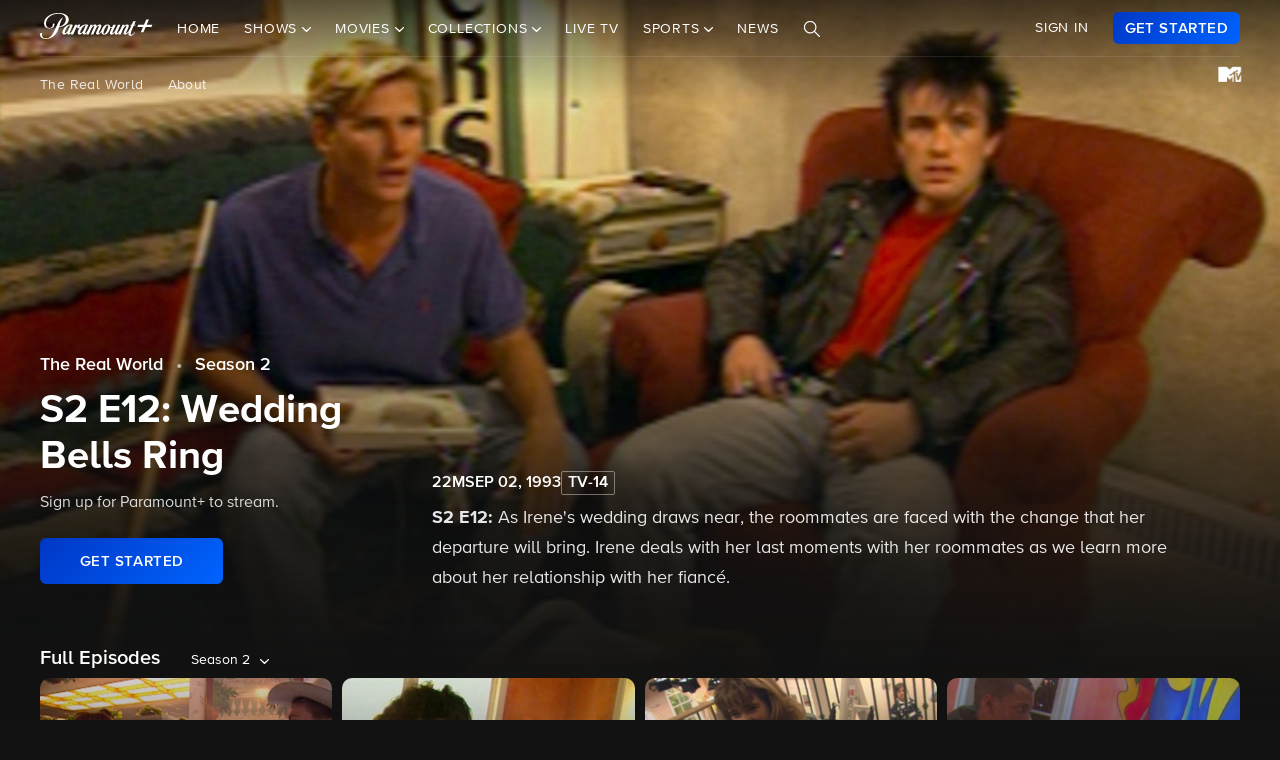

--- FILE ---
content_type: text/html; charset=utf-8
request_url: https://www.google.com/recaptcha/enterprise/anchor?ar=1&k=6Lc9vl8hAAAAADbAKaH_26skdqX2JDcZdVMEJzio&co=aHR0cHM6Ly93d3cucGFyYW1vdW50cGx1cy5jb206NDQz&hl=en&v=PoyoqOPhxBO7pBk68S4YbpHZ&size=invisible&anchor-ms=20000&execute-ms=30000&cb=s7cwqndf1n4
body_size: 48810
content:
<!DOCTYPE HTML><html dir="ltr" lang="en"><head><meta http-equiv="Content-Type" content="text/html; charset=UTF-8">
<meta http-equiv="X-UA-Compatible" content="IE=edge">
<title>reCAPTCHA</title>
<style type="text/css">
/* cyrillic-ext */
@font-face {
  font-family: 'Roboto';
  font-style: normal;
  font-weight: 400;
  font-stretch: 100%;
  src: url(//fonts.gstatic.com/s/roboto/v48/KFO7CnqEu92Fr1ME7kSn66aGLdTylUAMa3GUBHMdazTgWw.woff2) format('woff2');
  unicode-range: U+0460-052F, U+1C80-1C8A, U+20B4, U+2DE0-2DFF, U+A640-A69F, U+FE2E-FE2F;
}
/* cyrillic */
@font-face {
  font-family: 'Roboto';
  font-style: normal;
  font-weight: 400;
  font-stretch: 100%;
  src: url(//fonts.gstatic.com/s/roboto/v48/KFO7CnqEu92Fr1ME7kSn66aGLdTylUAMa3iUBHMdazTgWw.woff2) format('woff2');
  unicode-range: U+0301, U+0400-045F, U+0490-0491, U+04B0-04B1, U+2116;
}
/* greek-ext */
@font-face {
  font-family: 'Roboto';
  font-style: normal;
  font-weight: 400;
  font-stretch: 100%;
  src: url(//fonts.gstatic.com/s/roboto/v48/KFO7CnqEu92Fr1ME7kSn66aGLdTylUAMa3CUBHMdazTgWw.woff2) format('woff2');
  unicode-range: U+1F00-1FFF;
}
/* greek */
@font-face {
  font-family: 'Roboto';
  font-style: normal;
  font-weight: 400;
  font-stretch: 100%;
  src: url(//fonts.gstatic.com/s/roboto/v48/KFO7CnqEu92Fr1ME7kSn66aGLdTylUAMa3-UBHMdazTgWw.woff2) format('woff2');
  unicode-range: U+0370-0377, U+037A-037F, U+0384-038A, U+038C, U+038E-03A1, U+03A3-03FF;
}
/* math */
@font-face {
  font-family: 'Roboto';
  font-style: normal;
  font-weight: 400;
  font-stretch: 100%;
  src: url(//fonts.gstatic.com/s/roboto/v48/KFO7CnqEu92Fr1ME7kSn66aGLdTylUAMawCUBHMdazTgWw.woff2) format('woff2');
  unicode-range: U+0302-0303, U+0305, U+0307-0308, U+0310, U+0312, U+0315, U+031A, U+0326-0327, U+032C, U+032F-0330, U+0332-0333, U+0338, U+033A, U+0346, U+034D, U+0391-03A1, U+03A3-03A9, U+03B1-03C9, U+03D1, U+03D5-03D6, U+03F0-03F1, U+03F4-03F5, U+2016-2017, U+2034-2038, U+203C, U+2040, U+2043, U+2047, U+2050, U+2057, U+205F, U+2070-2071, U+2074-208E, U+2090-209C, U+20D0-20DC, U+20E1, U+20E5-20EF, U+2100-2112, U+2114-2115, U+2117-2121, U+2123-214F, U+2190, U+2192, U+2194-21AE, U+21B0-21E5, U+21F1-21F2, U+21F4-2211, U+2213-2214, U+2216-22FF, U+2308-230B, U+2310, U+2319, U+231C-2321, U+2336-237A, U+237C, U+2395, U+239B-23B7, U+23D0, U+23DC-23E1, U+2474-2475, U+25AF, U+25B3, U+25B7, U+25BD, U+25C1, U+25CA, U+25CC, U+25FB, U+266D-266F, U+27C0-27FF, U+2900-2AFF, U+2B0E-2B11, U+2B30-2B4C, U+2BFE, U+3030, U+FF5B, U+FF5D, U+1D400-1D7FF, U+1EE00-1EEFF;
}
/* symbols */
@font-face {
  font-family: 'Roboto';
  font-style: normal;
  font-weight: 400;
  font-stretch: 100%;
  src: url(//fonts.gstatic.com/s/roboto/v48/KFO7CnqEu92Fr1ME7kSn66aGLdTylUAMaxKUBHMdazTgWw.woff2) format('woff2');
  unicode-range: U+0001-000C, U+000E-001F, U+007F-009F, U+20DD-20E0, U+20E2-20E4, U+2150-218F, U+2190, U+2192, U+2194-2199, U+21AF, U+21E6-21F0, U+21F3, U+2218-2219, U+2299, U+22C4-22C6, U+2300-243F, U+2440-244A, U+2460-24FF, U+25A0-27BF, U+2800-28FF, U+2921-2922, U+2981, U+29BF, U+29EB, U+2B00-2BFF, U+4DC0-4DFF, U+FFF9-FFFB, U+10140-1018E, U+10190-1019C, U+101A0, U+101D0-101FD, U+102E0-102FB, U+10E60-10E7E, U+1D2C0-1D2D3, U+1D2E0-1D37F, U+1F000-1F0FF, U+1F100-1F1AD, U+1F1E6-1F1FF, U+1F30D-1F30F, U+1F315, U+1F31C, U+1F31E, U+1F320-1F32C, U+1F336, U+1F378, U+1F37D, U+1F382, U+1F393-1F39F, U+1F3A7-1F3A8, U+1F3AC-1F3AF, U+1F3C2, U+1F3C4-1F3C6, U+1F3CA-1F3CE, U+1F3D4-1F3E0, U+1F3ED, U+1F3F1-1F3F3, U+1F3F5-1F3F7, U+1F408, U+1F415, U+1F41F, U+1F426, U+1F43F, U+1F441-1F442, U+1F444, U+1F446-1F449, U+1F44C-1F44E, U+1F453, U+1F46A, U+1F47D, U+1F4A3, U+1F4B0, U+1F4B3, U+1F4B9, U+1F4BB, U+1F4BF, U+1F4C8-1F4CB, U+1F4D6, U+1F4DA, U+1F4DF, U+1F4E3-1F4E6, U+1F4EA-1F4ED, U+1F4F7, U+1F4F9-1F4FB, U+1F4FD-1F4FE, U+1F503, U+1F507-1F50B, U+1F50D, U+1F512-1F513, U+1F53E-1F54A, U+1F54F-1F5FA, U+1F610, U+1F650-1F67F, U+1F687, U+1F68D, U+1F691, U+1F694, U+1F698, U+1F6AD, U+1F6B2, U+1F6B9-1F6BA, U+1F6BC, U+1F6C6-1F6CF, U+1F6D3-1F6D7, U+1F6E0-1F6EA, U+1F6F0-1F6F3, U+1F6F7-1F6FC, U+1F700-1F7FF, U+1F800-1F80B, U+1F810-1F847, U+1F850-1F859, U+1F860-1F887, U+1F890-1F8AD, U+1F8B0-1F8BB, U+1F8C0-1F8C1, U+1F900-1F90B, U+1F93B, U+1F946, U+1F984, U+1F996, U+1F9E9, U+1FA00-1FA6F, U+1FA70-1FA7C, U+1FA80-1FA89, U+1FA8F-1FAC6, U+1FACE-1FADC, U+1FADF-1FAE9, U+1FAF0-1FAF8, U+1FB00-1FBFF;
}
/* vietnamese */
@font-face {
  font-family: 'Roboto';
  font-style: normal;
  font-weight: 400;
  font-stretch: 100%;
  src: url(//fonts.gstatic.com/s/roboto/v48/KFO7CnqEu92Fr1ME7kSn66aGLdTylUAMa3OUBHMdazTgWw.woff2) format('woff2');
  unicode-range: U+0102-0103, U+0110-0111, U+0128-0129, U+0168-0169, U+01A0-01A1, U+01AF-01B0, U+0300-0301, U+0303-0304, U+0308-0309, U+0323, U+0329, U+1EA0-1EF9, U+20AB;
}
/* latin-ext */
@font-face {
  font-family: 'Roboto';
  font-style: normal;
  font-weight: 400;
  font-stretch: 100%;
  src: url(//fonts.gstatic.com/s/roboto/v48/KFO7CnqEu92Fr1ME7kSn66aGLdTylUAMa3KUBHMdazTgWw.woff2) format('woff2');
  unicode-range: U+0100-02BA, U+02BD-02C5, U+02C7-02CC, U+02CE-02D7, U+02DD-02FF, U+0304, U+0308, U+0329, U+1D00-1DBF, U+1E00-1E9F, U+1EF2-1EFF, U+2020, U+20A0-20AB, U+20AD-20C0, U+2113, U+2C60-2C7F, U+A720-A7FF;
}
/* latin */
@font-face {
  font-family: 'Roboto';
  font-style: normal;
  font-weight: 400;
  font-stretch: 100%;
  src: url(//fonts.gstatic.com/s/roboto/v48/KFO7CnqEu92Fr1ME7kSn66aGLdTylUAMa3yUBHMdazQ.woff2) format('woff2');
  unicode-range: U+0000-00FF, U+0131, U+0152-0153, U+02BB-02BC, U+02C6, U+02DA, U+02DC, U+0304, U+0308, U+0329, U+2000-206F, U+20AC, U+2122, U+2191, U+2193, U+2212, U+2215, U+FEFF, U+FFFD;
}
/* cyrillic-ext */
@font-face {
  font-family: 'Roboto';
  font-style: normal;
  font-weight: 500;
  font-stretch: 100%;
  src: url(//fonts.gstatic.com/s/roboto/v48/KFO7CnqEu92Fr1ME7kSn66aGLdTylUAMa3GUBHMdazTgWw.woff2) format('woff2');
  unicode-range: U+0460-052F, U+1C80-1C8A, U+20B4, U+2DE0-2DFF, U+A640-A69F, U+FE2E-FE2F;
}
/* cyrillic */
@font-face {
  font-family: 'Roboto';
  font-style: normal;
  font-weight: 500;
  font-stretch: 100%;
  src: url(//fonts.gstatic.com/s/roboto/v48/KFO7CnqEu92Fr1ME7kSn66aGLdTylUAMa3iUBHMdazTgWw.woff2) format('woff2');
  unicode-range: U+0301, U+0400-045F, U+0490-0491, U+04B0-04B1, U+2116;
}
/* greek-ext */
@font-face {
  font-family: 'Roboto';
  font-style: normal;
  font-weight: 500;
  font-stretch: 100%;
  src: url(//fonts.gstatic.com/s/roboto/v48/KFO7CnqEu92Fr1ME7kSn66aGLdTylUAMa3CUBHMdazTgWw.woff2) format('woff2');
  unicode-range: U+1F00-1FFF;
}
/* greek */
@font-face {
  font-family: 'Roboto';
  font-style: normal;
  font-weight: 500;
  font-stretch: 100%;
  src: url(//fonts.gstatic.com/s/roboto/v48/KFO7CnqEu92Fr1ME7kSn66aGLdTylUAMa3-UBHMdazTgWw.woff2) format('woff2');
  unicode-range: U+0370-0377, U+037A-037F, U+0384-038A, U+038C, U+038E-03A1, U+03A3-03FF;
}
/* math */
@font-face {
  font-family: 'Roboto';
  font-style: normal;
  font-weight: 500;
  font-stretch: 100%;
  src: url(//fonts.gstatic.com/s/roboto/v48/KFO7CnqEu92Fr1ME7kSn66aGLdTylUAMawCUBHMdazTgWw.woff2) format('woff2');
  unicode-range: U+0302-0303, U+0305, U+0307-0308, U+0310, U+0312, U+0315, U+031A, U+0326-0327, U+032C, U+032F-0330, U+0332-0333, U+0338, U+033A, U+0346, U+034D, U+0391-03A1, U+03A3-03A9, U+03B1-03C9, U+03D1, U+03D5-03D6, U+03F0-03F1, U+03F4-03F5, U+2016-2017, U+2034-2038, U+203C, U+2040, U+2043, U+2047, U+2050, U+2057, U+205F, U+2070-2071, U+2074-208E, U+2090-209C, U+20D0-20DC, U+20E1, U+20E5-20EF, U+2100-2112, U+2114-2115, U+2117-2121, U+2123-214F, U+2190, U+2192, U+2194-21AE, U+21B0-21E5, U+21F1-21F2, U+21F4-2211, U+2213-2214, U+2216-22FF, U+2308-230B, U+2310, U+2319, U+231C-2321, U+2336-237A, U+237C, U+2395, U+239B-23B7, U+23D0, U+23DC-23E1, U+2474-2475, U+25AF, U+25B3, U+25B7, U+25BD, U+25C1, U+25CA, U+25CC, U+25FB, U+266D-266F, U+27C0-27FF, U+2900-2AFF, U+2B0E-2B11, U+2B30-2B4C, U+2BFE, U+3030, U+FF5B, U+FF5D, U+1D400-1D7FF, U+1EE00-1EEFF;
}
/* symbols */
@font-face {
  font-family: 'Roboto';
  font-style: normal;
  font-weight: 500;
  font-stretch: 100%;
  src: url(//fonts.gstatic.com/s/roboto/v48/KFO7CnqEu92Fr1ME7kSn66aGLdTylUAMaxKUBHMdazTgWw.woff2) format('woff2');
  unicode-range: U+0001-000C, U+000E-001F, U+007F-009F, U+20DD-20E0, U+20E2-20E4, U+2150-218F, U+2190, U+2192, U+2194-2199, U+21AF, U+21E6-21F0, U+21F3, U+2218-2219, U+2299, U+22C4-22C6, U+2300-243F, U+2440-244A, U+2460-24FF, U+25A0-27BF, U+2800-28FF, U+2921-2922, U+2981, U+29BF, U+29EB, U+2B00-2BFF, U+4DC0-4DFF, U+FFF9-FFFB, U+10140-1018E, U+10190-1019C, U+101A0, U+101D0-101FD, U+102E0-102FB, U+10E60-10E7E, U+1D2C0-1D2D3, U+1D2E0-1D37F, U+1F000-1F0FF, U+1F100-1F1AD, U+1F1E6-1F1FF, U+1F30D-1F30F, U+1F315, U+1F31C, U+1F31E, U+1F320-1F32C, U+1F336, U+1F378, U+1F37D, U+1F382, U+1F393-1F39F, U+1F3A7-1F3A8, U+1F3AC-1F3AF, U+1F3C2, U+1F3C4-1F3C6, U+1F3CA-1F3CE, U+1F3D4-1F3E0, U+1F3ED, U+1F3F1-1F3F3, U+1F3F5-1F3F7, U+1F408, U+1F415, U+1F41F, U+1F426, U+1F43F, U+1F441-1F442, U+1F444, U+1F446-1F449, U+1F44C-1F44E, U+1F453, U+1F46A, U+1F47D, U+1F4A3, U+1F4B0, U+1F4B3, U+1F4B9, U+1F4BB, U+1F4BF, U+1F4C8-1F4CB, U+1F4D6, U+1F4DA, U+1F4DF, U+1F4E3-1F4E6, U+1F4EA-1F4ED, U+1F4F7, U+1F4F9-1F4FB, U+1F4FD-1F4FE, U+1F503, U+1F507-1F50B, U+1F50D, U+1F512-1F513, U+1F53E-1F54A, U+1F54F-1F5FA, U+1F610, U+1F650-1F67F, U+1F687, U+1F68D, U+1F691, U+1F694, U+1F698, U+1F6AD, U+1F6B2, U+1F6B9-1F6BA, U+1F6BC, U+1F6C6-1F6CF, U+1F6D3-1F6D7, U+1F6E0-1F6EA, U+1F6F0-1F6F3, U+1F6F7-1F6FC, U+1F700-1F7FF, U+1F800-1F80B, U+1F810-1F847, U+1F850-1F859, U+1F860-1F887, U+1F890-1F8AD, U+1F8B0-1F8BB, U+1F8C0-1F8C1, U+1F900-1F90B, U+1F93B, U+1F946, U+1F984, U+1F996, U+1F9E9, U+1FA00-1FA6F, U+1FA70-1FA7C, U+1FA80-1FA89, U+1FA8F-1FAC6, U+1FACE-1FADC, U+1FADF-1FAE9, U+1FAF0-1FAF8, U+1FB00-1FBFF;
}
/* vietnamese */
@font-face {
  font-family: 'Roboto';
  font-style: normal;
  font-weight: 500;
  font-stretch: 100%;
  src: url(//fonts.gstatic.com/s/roboto/v48/KFO7CnqEu92Fr1ME7kSn66aGLdTylUAMa3OUBHMdazTgWw.woff2) format('woff2');
  unicode-range: U+0102-0103, U+0110-0111, U+0128-0129, U+0168-0169, U+01A0-01A1, U+01AF-01B0, U+0300-0301, U+0303-0304, U+0308-0309, U+0323, U+0329, U+1EA0-1EF9, U+20AB;
}
/* latin-ext */
@font-face {
  font-family: 'Roboto';
  font-style: normal;
  font-weight: 500;
  font-stretch: 100%;
  src: url(//fonts.gstatic.com/s/roboto/v48/KFO7CnqEu92Fr1ME7kSn66aGLdTylUAMa3KUBHMdazTgWw.woff2) format('woff2');
  unicode-range: U+0100-02BA, U+02BD-02C5, U+02C7-02CC, U+02CE-02D7, U+02DD-02FF, U+0304, U+0308, U+0329, U+1D00-1DBF, U+1E00-1E9F, U+1EF2-1EFF, U+2020, U+20A0-20AB, U+20AD-20C0, U+2113, U+2C60-2C7F, U+A720-A7FF;
}
/* latin */
@font-face {
  font-family: 'Roboto';
  font-style: normal;
  font-weight: 500;
  font-stretch: 100%;
  src: url(//fonts.gstatic.com/s/roboto/v48/KFO7CnqEu92Fr1ME7kSn66aGLdTylUAMa3yUBHMdazQ.woff2) format('woff2');
  unicode-range: U+0000-00FF, U+0131, U+0152-0153, U+02BB-02BC, U+02C6, U+02DA, U+02DC, U+0304, U+0308, U+0329, U+2000-206F, U+20AC, U+2122, U+2191, U+2193, U+2212, U+2215, U+FEFF, U+FFFD;
}
/* cyrillic-ext */
@font-face {
  font-family: 'Roboto';
  font-style: normal;
  font-weight: 900;
  font-stretch: 100%;
  src: url(//fonts.gstatic.com/s/roboto/v48/KFO7CnqEu92Fr1ME7kSn66aGLdTylUAMa3GUBHMdazTgWw.woff2) format('woff2');
  unicode-range: U+0460-052F, U+1C80-1C8A, U+20B4, U+2DE0-2DFF, U+A640-A69F, U+FE2E-FE2F;
}
/* cyrillic */
@font-face {
  font-family: 'Roboto';
  font-style: normal;
  font-weight: 900;
  font-stretch: 100%;
  src: url(//fonts.gstatic.com/s/roboto/v48/KFO7CnqEu92Fr1ME7kSn66aGLdTylUAMa3iUBHMdazTgWw.woff2) format('woff2');
  unicode-range: U+0301, U+0400-045F, U+0490-0491, U+04B0-04B1, U+2116;
}
/* greek-ext */
@font-face {
  font-family: 'Roboto';
  font-style: normal;
  font-weight: 900;
  font-stretch: 100%;
  src: url(//fonts.gstatic.com/s/roboto/v48/KFO7CnqEu92Fr1ME7kSn66aGLdTylUAMa3CUBHMdazTgWw.woff2) format('woff2');
  unicode-range: U+1F00-1FFF;
}
/* greek */
@font-face {
  font-family: 'Roboto';
  font-style: normal;
  font-weight: 900;
  font-stretch: 100%;
  src: url(//fonts.gstatic.com/s/roboto/v48/KFO7CnqEu92Fr1ME7kSn66aGLdTylUAMa3-UBHMdazTgWw.woff2) format('woff2');
  unicode-range: U+0370-0377, U+037A-037F, U+0384-038A, U+038C, U+038E-03A1, U+03A3-03FF;
}
/* math */
@font-face {
  font-family: 'Roboto';
  font-style: normal;
  font-weight: 900;
  font-stretch: 100%;
  src: url(//fonts.gstatic.com/s/roboto/v48/KFO7CnqEu92Fr1ME7kSn66aGLdTylUAMawCUBHMdazTgWw.woff2) format('woff2');
  unicode-range: U+0302-0303, U+0305, U+0307-0308, U+0310, U+0312, U+0315, U+031A, U+0326-0327, U+032C, U+032F-0330, U+0332-0333, U+0338, U+033A, U+0346, U+034D, U+0391-03A1, U+03A3-03A9, U+03B1-03C9, U+03D1, U+03D5-03D6, U+03F0-03F1, U+03F4-03F5, U+2016-2017, U+2034-2038, U+203C, U+2040, U+2043, U+2047, U+2050, U+2057, U+205F, U+2070-2071, U+2074-208E, U+2090-209C, U+20D0-20DC, U+20E1, U+20E5-20EF, U+2100-2112, U+2114-2115, U+2117-2121, U+2123-214F, U+2190, U+2192, U+2194-21AE, U+21B0-21E5, U+21F1-21F2, U+21F4-2211, U+2213-2214, U+2216-22FF, U+2308-230B, U+2310, U+2319, U+231C-2321, U+2336-237A, U+237C, U+2395, U+239B-23B7, U+23D0, U+23DC-23E1, U+2474-2475, U+25AF, U+25B3, U+25B7, U+25BD, U+25C1, U+25CA, U+25CC, U+25FB, U+266D-266F, U+27C0-27FF, U+2900-2AFF, U+2B0E-2B11, U+2B30-2B4C, U+2BFE, U+3030, U+FF5B, U+FF5D, U+1D400-1D7FF, U+1EE00-1EEFF;
}
/* symbols */
@font-face {
  font-family: 'Roboto';
  font-style: normal;
  font-weight: 900;
  font-stretch: 100%;
  src: url(//fonts.gstatic.com/s/roboto/v48/KFO7CnqEu92Fr1ME7kSn66aGLdTylUAMaxKUBHMdazTgWw.woff2) format('woff2');
  unicode-range: U+0001-000C, U+000E-001F, U+007F-009F, U+20DD-20E0, U+20E2-20E4, U+2150-218F, U+2190, U+2192, U+2194-2199, U+21AF, U+21E6-21F0, U+21F3, U+2218-2219, U+2299, U+22C4-22C6, U+2300-243F, U+2440-244A, U+2460-24FF, U+25A0-27BF, U+2800-28FF, U+2921-2922, U+2981, U+29BF, U+29EB, U+2B00-2BFF, U+4DC0-4DFF, U+FFF9-FFFB, U+10140-1018E, U+10190-1019C, U+101A0, U+101D0-101FD, U+102E0-102FB, U+10E60-10E7E, U+1D2C0-1D2D3, U+1D2E0-1D37F, U+1F000-1F0FF, U+1F100-1F1AD, U+1F1E6-1F1FF, U+1F30D-1F30F, U+1F315, U+1F31C, U+1F31E, U+1F320-1F32C, U+1F336, U+1F378, U+1F37D, U+1F382, U+1F393-1F39F, U+1F3A7-1F3A8, U+1F3AC-1F3AF, U+1F3C2, U+1F3C4-1F3C6, U+1F3CA-1F3CE, U+1F3D4-1F3E0, U+1F3ED, U+1F3F1-1F3F3, U+1F3F5-1F3F7, U+1F408, U+1F415, U+1F41F, U+1F426, U+1F43F, U+1F441-1F442, U+1F444, U+1F446-1F449, U+1F44C-1F44E, U+1F453, U+1F46A, U+1F47D, U+1F4A3, U+1F4B0, U+1F4B3, U+1F4B9, U+1F4BB, U+1F4BF, U+1F4C8-1F4CB, U+1F4D6, U+1F4DA, U+1F4DF, U+1F4E3-1F4E6, U+1F4EA-1F4ED, U+1F4F7, U+1F4F9-1F4FB, U+1F4FD-1F4FE, U+1F503, U+1F507-1F50B, U+1F50D, U+1F512-1F513, U+1F53E-1F54A, U+1F54F-1F5FA, U+1F610, U+1F650-1F67F, U+1F687, U+1F68D, U+1F691, U+1F694, U+1F698, U+1F6AD, U+1F6B2, U+1F6B9-1F6BA, U+1F6BC, U+1F6C6-1F6CF, U+1F6D3-1F6D7, U+1F6E0-1F6EA, U+1F6F0-1F6F3, U+1F6F7-1F6FC, U+1F700-1F7FF, U+1F800-1F80B, U+1F810-1F847, U+1F850-1F859, U+1F860-1F887, U+1F890-1F8AD, U+1F8B0-1F8BB, U+1F8C0-1F8C1, U+1F900-1F90B, U+1F93B, U+1F946, U+1F984, U+1F996, U+1F9E9, U+1FA00-1FA6F, U+1FA70-1FA7C, U+1FA80-1FA89, U+1FA8F-1FAC6, U+1FACE-1FADC, U+1FADF-1FAE9, U+1FAF0-1FAF8, U+1FB00-1FBFF;
}
/* vietnamese */
@font-face {
  font-family: 'Roboto';
  font-style: normal;
  font-weight: 900;
  font-stretch: 100%;
  src: url(//fonts.gstatic.com/s/roboto/v48/KFO7CnqEu92Fr1ME7kSn66aGLdTylUAMa3OUBHMdazTgWw.woff2) format('woff2');
  unicode-range: U+0102-0103, U+0110-0111, U+0128-0129, U+0168-0169, U+01A0-01A1, U+01AF-01B0, U+0300-0301, U+0303-0304, U+0308-0309, U+0323, U+0329, U+1EA0-1EF9, U+20AB;
}
/* latin-ext */
@font-face {
  font-family: 'Roboto';
  font-style: normal;
  font-weight: 900;
  font-stretch: 100%;
  src: url(//fonts.gstatic.com/s/roboto/v48/KFO7CnqEu92Fr1ME7kSn66aGLdTylUAMa3KUBHMdazTgWw.woff2) format('woff2');
  unicode-range: U+0100-02BA, U+02BD-02C5, U+02C7-02CC, U+02CE-02D7, U+02DD-02FF, U+0304, U+0308, U+0329, U+1D00-1DBF, U+1E00-1E9F, U+1EF2-1EFF, U+2020, U+20A0-20AB, U+20AD-20C0, U+2113, U+2C60-2C7F, U+A720-A7FF;
}
/* latin */
@font-face {
  font-family: 'Roboto';
  font-style: normal;
  font-weight: 900;
  font-stretch: 100%;
  src: url(//fonts.gstatic.com/s/roboto/v48/KFO7CnqEu92Fr1ME7kSn66aGLdTylUAMa3yUBHMdazQ.woff2) format('woff2');
  unicode-range: U+0000-00FF, U+0131, U+0152-0153, U+02BB-02BC, U+02C6, U+02DA, U+02DC, U+0304, U+0308, U+0329, U+2000-206F, U+20AC, U+2122, U+2191, U+2193, U+2212, U+2215, U+FEFF, U+FFFD;
}

</style>
<link rel="stylesheet" type="text/css" href="https://www.gstatic.com/recaptcha/releases/PoyoqOPhxBO7pBk68S4YbpHZ/styles__ltr.css">
<script nonce="EKN7Cifi2MJs3snq7C9-wA" type="text/javascript">window['__recaptcha_api'] = 'https://www.google.com/recaptcha/enterprise/';</script>
<script type="text/javascript" src="https://www.gstatic.com/recaptcha/releases/PoyoqOPhxBO7pBk68S4YbpHZ/recaptcha__en.js" nonce="EKN7Cifi2MJs3snq7C9-wA">
      
    </script></head>
<body><div id="rc-anchor-alert" class="rc-anchor-alert"></div>
<input type="hidden" id="recaptcha-token" value="[base64]">
<script type="text/javascript" nonce="EKN7Cifi2MJs3snq7C9-wA">
      recaptcha.anchor.Main.init("[\x22ainput\x22,[\x22bgdata\x22,\x22\x22,\[base64]/[base64]/bmV3IFpbdF0obVswXSk6Sz09Mj9uZXcgWlt0XShtWzBdLG1bMV0pOks9PTM/bmV3IFpbdF0obVswXSxtWzFdLG1bMl0pOks9PTQ/[base64]/[base64]/[base64]/[base64]/[base64]/[base64]/[base64]/[base64]/[base64]/[base64]/[base64]/[base64]/[base64]/[base64]\\u003d\\u003d\x22,\[base64]\\u003d\\u003d\x22,\[base64]/CqygxQXrCrhkkwpFlwr1ddlExCcOgwrfCqcKzwqdjw7TDk8KcNi3CgcOjwopIwpLCu3HCicOnMgbCk8KIw61Ow7YWwq7CrMK+woobw7LCvmDDtsO3wodJJgbCusK+cXLDjHghdE3Cu8OONcKyYcOzw4t1C8Kyw4J4dGlnKxXCvx4mLRZEw7N/aE8fXyo3HkMrw4U8w4glwpw+wpbClCsWw6wzw7N9ccO1w4EJL8KZL8OMw7dnw7NfVm5TwqhlHsKUw4pVw4HDhntqw6N0SMKKbClJwpPCsMOuXcOowrIWID4vCcKJC2vDjRF3wo7DtsOyDEzCgBTCmsO/HsK6WcKnXsOmwozCg043wpwewqPDrkvCnMO/H8OWwqjDhcO7w7giwoVSw4kXLjnCt8KOJcKONcONQnDDplnDuMKfw7/[base64]/CrcO9w7XDncOlZMKnw5Qtw7BgBsKdw4g/wpzDhjorX1o5w75DwqpJJhl5ScOSwobCg8KDw57CmSDDoxIkJMO4acOCQMOFw4nCmMOTbxfDo2NZESvDs8ORC8OuL0YvaMO/EXzDi8OQDsK+wqbCosOkD8KYw6LDnGTDkibCvW/CuMOdw4HDrMKgM1QoHXt9GQzClMONw4HCsMKEwoHDn8OLTsKRLSliIEkqwpwcQ8ObIj3DvcKBwokVw6vChFAhwrXCt8K/wrXCoDvDn8OYw73DscO9wp5ewpdsDcKRwo7DmMKKLcO/OMOEwo/CosO0MXnCuDzDhlfCoMOFw5hXGkp/AcO3wqwMFMKCwrzDvMOGfDzDnsO/[base64]/DtcKoAcK1QRfCum3CnW1CBcOFwqswYT0/[base64]/DicOCYj0ZaD7DrMOpw5/Dl3TCpsO/SR1GBgnDnsO1LQHCgsO3w5TDihnDryolYcKlw4wxw67DjiA7wpLDnQtnK8OFwopPw7N6wrBOC8K2MMKILsOjOMOnwpoAw6Eew60AAsOeYcOuV8OHw4TCtcOzw4DDog0Nw4DCqkkuGMO9VMKZRcKTaMOpBxYjWcOpw67Dp8O8wp/CvcKEZ1JqfcKPUVNBwqfCvMKFwq/ChMKEIcOzFSd0Sgo1XW1aW8OiFMKOwpvCssKOwqUEw7bCkcOiwp9ZbMORYMOnS8OSw7AGw4vCjsKgwpbCvsO6wps5fxDChnDDhMKCTHHDo8OmwojDqwPCvELChcKHw55hK8OiD8Kjw7/CmHXDt01cw5jDg8KwRMOpw4bDmMOmw7leNMOuw5rDmMOiBcKrwpR+aMKMNCPClsK4wonCuRMcw7HCscKsO13DiyvCoMOEw7t3wpkEKMKRwo1LUMORaTXCjcKgGzDCnWnDnQVObcOETULDtUvCpRvCrHrCl1TCpkgrZcKnYsKUwqfDhsKDwr7Dri7DrHTCiE/CsMKqw4EuEh3Dhy3Cqi3ChMK0HsOOw5Nxwq09fMK2Vlddw6h0cnZ2woPCisOeB8KkNyDDjkPCksOnwq3CuylGwrTDk3rDnU8BIibDsXgKchHDnsO4L8Oww6Asw7U2w5MjUR9xAE/[base64]/DmAMKwqrDmWZ8wrs4w7p0w7TCpMObwo42MMKSFlQPeDzCmy1Nw6ZCdnUzwp/CisKRw4DClEUUw6rDmsOyEy/CsMOCw5vDicK6wrDCjXTDlMKveMOVEMK1worCoMKew6bCt8KjworCiMKNw4AYPTU6w5LDjl7Ci3lSacORIcK5w57CusKbw5B2wqfDgMKmwoIHFDBKDi4NwrRNw5nCh8OcY8KWBlTCuMKjwqLDtsO4DMO6BsOANMOoXMKGZU/DlBfCpxHDskvCgcO/Gw7DinTDq8OywpIOw43Ci1B4wqPDt8OTQcKnRl5FfFgnw75JZsKvwoTDtFtzIcOYwp4Aw4s9HXTCu2BCdEcaECjCmnxJex7DswXDtWFow73DvkJ5wozCkcKXYnhKwqbCm8K3w5kQw7Jvw7pqesOjwqXDrg7ClFfCrlFPw6nDtj/Dq8O+wr5LwpZsZsK4w6zDj8ODwptVwpoPw6bDokjChDl2GwTCmcOgw4/DgMOBN8OBwr7Dp3nDg8KtT8K5BX0Hw7rCsMOKFVMoc8KwdxszwoUowoUHwrodCcO8H03DtsKGw50UUcK6bTd8w6cFwpfCvC1cRsOjAWzCksKZOHDCmMOTHjdrwr1Ww4BHecKpw5rCjcOFCcOHewU/w5LDpMKCw4AnHsOXwrIbw5PCszhpd8KAfhLCk8KydSTCkkHCk3TCmcKwwoHCn8K7KATCrsKveBEfwoZ/KARWwqI0bWPCkT3DiTk0acOrV8KSwrDDrkTDrcOiw6LDi0DDtkzDskXCoMK4w5dvw5I5A10hLcKUwojDrDDCh8OSw4HChwBeOW14TH7DrBVWw5TDngF4woFIeULCisKYw4fDg8O+Y1DCiibDhcKDMMOIHWp3woHCs8OOw5/CqmlqXsO8JMOHw4bCnDfCvWbDo3fChmbCnj55EsKINFVhIlYQwpMGVcOuw6grZcKEby0UX0DDo1vCqsKSLTvCsjJbH8KULSvDhcOTN3LCr8OnEsOyOjl9w7HDrMKnJmzDocO1LGbDrUg0wpFpw7lxwrwqwqw3w4B+fi/Djm/DisKQWysQYwbChMOow6ovH2vDrsOtRBjDqhXDk8KtdMK7ecKrHMOfw6ZEwr/DpG3CjAvDhhchw7TCjsKlUh1fw55zZsOUdsOnw5RKNcOjEmpNBE1AwpouDA3CvCrCo8Oze0zDp8Kjwq/Dh8KEMmMIwqbCscO5w53CrAfCvT4TbBZIOsOuJcOFNcOpUsKhwoZOwq7CjsKuN8K4JBDDsDoCwq0sVcK0woXCoMKywo8owq1+H2zCl0jCgybDgF/CngBvw5oKAGQmM3k4w7w+cMK3wrrDqmjCksOyBETDhzPCphTClVtXbxxkTy8kw59zCMKiWcOFw4FXXmnCt8KTw5HDiAbCusO8bgJpKzLDvcKPwrY/w5YSwrLDhElMHsKkMsKUQy3Ct2gWwrHDkMO8wrU6wrtYVMO4w5Zhw6krwp0XbcK/w63CvMKKB8OxK3TCtipowpvCrB3DosKxw6Y/JsKtw5jCvDQxDHrDrBdnHRLCmWZqw7nCjMOaw65HFDUPG8O9woPDhsO6WMK9w51fwpkpZMOqwpYJTcKUC0widVdEwpTCucOawq/Ct8OcFB0yw7UiUMKLTxHCimnCs8Krwp4VDXE0wohQw7ZcP8OcG8Olw5gkVHJIGxPCocOSTsOkI8K2MMOYw6Y5wr8pwqbCk8Ktw5gjOlDCv8K6w701JUjDi8OBw4LCl8OYwqhHwp5RfHTDqgnCpRXCqcOCwpXCoAgGasKYwr/DvnZKBhvCvTwHwo1iOMKEb3l/RGzCq0JHw5Zlwr/DggvDlhsJw5dXEGnDr2TChsO9w61BQXvClMK5wpLCqsOjw4kwacOjWB/Ci8ONFSJEw78ffTF3Y8OmKMKMPUnDhTMldm3CsG9gw4hLN0rDqcO7DMOSw6nDnDHCgcOKw4bCoMKTJAM5wpDCtsKywrhDwq10IMKjEcO1KMOcw7RwwqDDqRjDqMOJQE3DqmPCpMKOOwLDtsObGMOow4rDvsKzwpM+wr8AUEbDt8O9HzgQwo/CjAXCvkfDiQwaOxR7wqjDk3w6CULDmlPDj8OeUmNiwrVLV05nQsKVQsOKBXXCgWXDsMOow6QMwrx6UgNHw5hjwr/Cvi3DqTwFO8OufWRmwrRmW8KvI8OJw6nChjVvwpVlw5vCglTCvGDDrsKmFQjDiSvCjSdWw4ILWy3DkMKzwpQxCsOlw5HDiWrCkGjCmhNTRcONfsOBU8OOCQ4IB3dgwrYkwqrDhicBNsOYwrnDgMKuwrogCcKTc8KHwrMJw69sVMObwrnDgwbDhB/Cq8ODcQ7CtsKUFcKMwq3CqnUAHSbDhD7Co8Olw7dQAMOILcKMwrlAw5JxVAnCi8OQAcOcNQ1dwqfDqEh0wqd8Uj/[base64]/Eh/DjMK1ZCNrw4fCmwtqw7zDvyZKb0ksw6FDwpJpN8OJCWrDmnTCmsOlw4rCjl4Xw5LDv8Khw77ChsOidsO8e2zCtMKVwp/Cm8O7w5hOwprChCQfbkhyw4XDgcKZEhgcNMKBw7tJXFvCq8K9Nk3DsloTwr80w5Q4w5xWSDAxw6DDisKGZxXDhzkSwo/[base64]/CjxbCgHITIF/Dp8KBeMKrw40cw4/Dp1DDkVodwpfCiiPDp8OYewE7JlIZYE7DiiJ0w6/CkDbDksOwwqzCtx/CnsO/[base64]/DsWcXw4/CnsOBw7gywqfDu8KlXHUfw6BAwrxfcsKtJn7ChmXDjcKxeHNPBVHDssKfIwfCvF5Aw6Qdw6xGPjE8Y0bCqsO6IyTDt8KjFMOpTcK/wrlLKcKATGssw4/DqFLCiSkow4Q6cyhIw7dtwqXCpn/[base64]/CpsODwq/Cuk3DhMKAGUQgwrcWw4dMR8KJw6UheMKSw6XDgybDlyTDljIEwpBZwojDnEnDjsKfc8KJwozCjcK0wrYwaUPCkQh2w5opwpkawoo3w4FfIcO0FQPCg8KPw57CrsO0FW1rw6YOQBt+wpbDuX3CgiU+RMOLUm3DhXTDjcOJwqbDtwouw43Ch8KSwrUIOMK/wq3DrizDhEzDqEI/wozDnUPDnjUkL8OmHMKXw4rDuz/DrjDDjcOFwothwph3KsOdw5g+w5t4asKIwogVD8Okdk5/EcOSGcO/cxBNwoYkwp7CsMK0wp9cwoXCvXHDiQ1WKzzDkSPDgsKawrR+wpnDvBfCrS8Swp3CpMKew6LCpFEbwq7DgiXClcKxe8O1w7/[base64]/Cql9pNcOEw5TCjsOPw5LDhMKow7ERw7wiwqJNw4lmw4LCqHRQwrcxHB7CsMOSWsO3wo8Bw7/DrSU8w5l4w6nDrHbDmBbCo8K7wrV0IcK0OMKwEirCnMKJScKew4Zrw6DClw9pwrolFX3DjDRew5kGFElHYWfCn8KtwqzDicONYjEdwpTDtW83FMObJj9iwp1YwpXCmWHCkWLDpx/CnsKowqNSwqhSwr7CjMK4TMOXexrCkMKmwq9cw4VIw7x2wr9Mw4kIwrNEw4N8MFxGw79/LkMvcDTChE8zw6PDt8K3wrzCnMKBQsO/MsOyw4hqwod7KmnCsiUZEHkFwrDDkSAxw4zDncK7w4kKeQwGwpjCncOhZEnCqcKmW8KnMizDgFM2HG3Dm8OLdBxObsK5b3bDocKXd8K+cybCr1sMw6jDr8OdM8O1wpjDsQ7Cl8KKRk7CgFJ6w75/wohmw59Zd8OVOXchaxUGw7MpLiTDlcKdbMOawrvDvMKIwplTAyLDm1vDhHh4fy7Ct8OAM8KMw7czSsKoPMKDXcKQwpYdThcadhzClsKQw7Y2wpnCqcKQwoA2woZ9w4cYJcKxw40dAcKzw4hnImHDqkd/ICzCllHCpSwZw5zCjDrDo8KSw7PCvDUPTMKtUFsvasO0ecOJwpHCiMO/[base64]/[base64]/[base64]/M8K6w6kvw7Rsb8OBw7B+w7oYw77Dj3bCv8KOw4RhOg1Dw6dRMC3DjEDDinl/DiZ+w5pnBGtIwoY3PMOjTcKDwrLDrWbDvcKBwqXDvcK/wpRDWhLCgH1ww7kgOsOHwovCo3tiBH7CnsK7PMO0CBUhw4bCqg/[base64]/CoMKvOlpmwrIBQyPCukjDki/CpsKyBhNswobCvk7CssObwqbDt8K8BR4lRsOvwq/ChwLDj8KFJGRYw54JwoDDmUTDjC1JMcONw6/[base64]/CrMKhcMO5wrPDpMKnw7PClMOjYmUBPxvCpT1XCcOIwqzDoDXDrBvDugbCm8OCwrkmA3vDv3/DlMKAesKAw78rw7AQw5DDscOaw4BDYD3DiTNAbS8ow43DhMKlJsOfwpHCoQ5JwqtNMzrDj8OkcMOFNsKOTsKMw7/ClE1Lw6TCusKWwrNUwoDCiQPDscKUQMO4w71TwpTClijDn25IQBzCvsKKw4JSaHDCo3nDpcKbekvDlisUMx7DrSHDh8OtwoEkZBFYC8Kzw6XCoXd6wobCmsO5w6g4wqFiw4Mkwpo/PsODwoXDicOAw7F2SRJ9esOPRUzCisOlLsK7w5Ntw74Fw7sNTHY4w6XCpMOCw4/[base64]/[base64]/[base64]/[base64]/bAFGw7/Dk8O4w4HChcOqTWrDjm9wQMK5w40XTsOYw6/CuScpw7vCsMORIyFcw7cGfsOeE8Kxwq58C0rDk0BMcMO6HhHCs8KuHsKFXljCg1PDnMK+UTUlw5xDwp/[base64]/CjE7Cp3Qlwr3CrjbDsQ/ClsK+EsKLwoxDwofDkHXCtkXCvsK6Ei/DusOecMKYw4bDj3VGDkrCjcOpS2XCpUxCw6bDkMK3XT/DoMOHwp0Wwq8HP8OkBcKrJFDCglfDlyApw4Z2WlvCmsOPw4/Cs8Olw57CvsO5w452wrREw5vDpcOowqXCpMKswpcsw4LDhh3CgXMnworDuMKlwqrCmMO+wo/Dh8K7FkDClsOzUxIMDsKMD8K/HynCp8KTw49tw7rCl8OvwpfDvzlRFcKNMMKZwpzDvcKnFTXCkgRCw4XCocKmwrbDr8OQwo0bw7EtwpbDucKVw4XDocKFHsKrYjLDv8KeDcOIdGHDgsKyNmPCkcOZZW3Cg8K3TsO/asKLwrwUw61Qwp8xwrTCpRHCscONWsKcw7/DuS/DqBc+BSXCilkcWVvDoSTCvkzDqxfDgMOCw4FXw7TCsMKAwogAw64BXFQjw5V2GMOWN8OzA8KAw5Inw4kzwqPCpz/Dt8O3RcO/[base64]/Ch8ObGyQ1U8KXMCvDiVHCsyxMMBgbwrZCwoLDnybDoRPDl11owpbCt2DDv1pAwo4AwprClTPDi8KMw64mAlsVKcKXw6DCpcOJwrfDi8OYwpjCsG4mdcK4w79/[base64]/KxRHZcKbw6RNXMObwqvCnF/DoRI2WcOJBF3CkcKrwpDDpMKXwp7DpGN8RhwgbXl9FMKaw4hABlzDl8KCJcKpZD/Cqz7CmifChMK6w43DuSHCqsK5wpXClsOMKMKZI8OGPmDCg0AHfsOkw43DhsK1w4HDt8Kkw7F/woFxw5nDrcKRRMKMwpzDmXPDucObW3bDtcOCwpAlfB7Du8KsAMOPIcKgwqDCksKxSEjCg3LCtMOcw44twpU0wohqYxg+JgRawqLCvibDgi09RhlOw6oJIj0ZMMK+GyJmwrUZOhpbwrM/[base64]/UU8CcCbDuMOswq1Vb8OKDz4JwrHDtT7CoAnCvWRaccKzwo1AfMKiwoBuw7TDqMOeaj/CusKdaG7CjmzCkcOYNMOBw5PDlnY8wqDCusOew6HDt8KNwrnCsn8+QcO/IE9Uw7HCrsK/[base64]/Chw3CjU80a2RtfcOXw7DCqGRhDX/DgcKODsOSM8OvFycxSXceDg3CrGHDicKwwozCrsKQwrQ6w7jDmQTDuhrCsRnCjsOpw4nClMOlw6ExwpAmADtMdV56w7LDvGvDngTCjCLCtsKtPSNiWghiwosaw7VPU8Kbw6tDYX/DkMKSw4jCtMKscMOYa8Kdw6jClcK0wpDCkzHCi8KPw7DDv8KYPkIVwrvCqcO1wqHDvCpLw7TDn8KCw6HDnntTw44fIMKLZzzCusKiw6ICQsKhCUDDrDVYI1gzSMKTw5leAw7DkHTCvw1zGHl3SwzDqsOFwq7Cn2/CogktdQFRwrgEDi84w7bCocOSwoUCw60iw5bCj8K3wrouw44cwqDDrynCiGPCi8KowqXCuSfCnDvCg8O+wrsOwql/wrNhNcOUwrPDpgAKe8KQwpNDXcOSKMOIWsKna1NAMsKrEcOIaUp6cXZUw4lpw4vDkVVgQMKNPmg4wpFxIFrCjQnDisO7wo59wpzClMOxwqTDk0bCu3czwrd0Q8ONw7Ffw5rDv8OADMKow7TCszpbwq8UKMOQw4IgZV0iw6zDu8KcCcOCw4MSWw/[base64]/w7TCuXlrXcKvwoozexLCsMKXHMKIwrzDscOlW8OJaMOBwpJlUkofw4/DrAwmTcO4w7TCrHBHW8O0wpY1woY+BG8Lw6pZYTIQwqkywp8PXRgpwrLDlMOxwpIUw742FQHDksKAIRfDosOUJ8ONwr/[base64]/[base64]/DoMKKEzl4JMKpc8KYOcKGwobDm3bCqC3Cgw9PwrDCi27DlxAgasKlwqPCmMKbw4PDhMOlwoHCjcKaNsKnwrrClmHDsB/CrcOmasKQasOTKhE2w6PDsErCs8ONTcOwcsODHCstHcOhRMO3WArDkx9CccK4w67DqcOfw7/Cv2sFw6Eqw5ocw5xZw6PChDbDmAA2w5bDhTbDn8OxeE8Bw4New5YSwqUVG8K0wpkfJMKfwprCq8KuXMKYUy94w6PCj8KqeBxzGyvCp8Kqwo/CoSfDj0HCjsKfJmjCi8ONw6nCsFUxX8OzwoQpZ3IVWcOFwpHDlBzDt1IQwotROsKZbDpRwo/CrcOUYVcVbynDtsK+PXnCgSzCqcKTTsOjR2kTwpBSRMKkwo3CtC1KOcO2H8KNAVDCs8Obwr9xw4XDoinDvMK8woQyWA1Aw6fDhsK2wqlvw650OMO0FiN3wr3DksKgEUDDsAnCnAFCEcOsw5hAIMK4X2RXwonDjBtxRcK1VMKawo/[base64]/[base64]/SsOrwpRUQMOSwrjDk8OTPXzCs8Klw6fClhTDhcKGw7XDocKpw4cWwpxyDmxaw7fDoClUcMKgw4/[base64]/[base64]/woQ8w7HDmcKhw7PCjBdeUiRoUCkPK2/DnMO1w7jDq8Oydg5BFwXCrMKcJFJ/w4t7YWhkw5QpSTF8I8KLw6bDtDwKXMOsdMO5JsKlw453w4bDjzB0w6fDhsO4Z8KIOcKdCcO9wo4Aay7ChCPCosKHVMKRFR/DhAsANiVdwrolw6vDsMKTw6FhH8OywpZ/[base64]/DuMOJRBHDhsKqwpF9w4/Dp3E+woRKacKfwozCusKAJsKBAgzCnwlpXlDCicO5BGTDnhTDtsKkwr7DisOUw70SamnCpEfChXMzwolnScKiKcKGAkDDtMK3wqcKwrFpLkvCsVPDvsKJPSxFMikmLFfCusKBwrMmw5rCpcKUwqIpQQksKQM4R8O/ScOgw5J1UcKkw58JwqRlw7/Dhg7Dtj/DkcKFaVl/w4/Crw4Lw7zCgcKRw4FNw55fC8K1w78CIMKjw482w7/[base64]/fBzCmMKAHHLCqz3ChkTDvFlew4g7KWzCt8OhGcOew5/CsMKYwobChVdwd8KjRxXCssKzw5PClXLCty7DjMKhfcOLWMKrw4J3wpnCpw1mEFxpw4dGw49lZFQjdUBWwpExw4dxw7vDo3QwFVjCgcKhw4pBw7Ygwr/CoMO0wpvCmcOPc8O3KxpWw4YDwqoQw6JVw7w5wovCgjPCuF3DiMOHw4RaHnRSwp/DhMKWUMOtdn8ZwpVBD0cuEMOZPh9AdsOQA8K/[base64]/[base64]/DmDjCsRXDnsOJwqt+wqJ6w5XCjMKpw6nDl2kgwo5NIMKfwqTCicKHwpnCmk8zYMKCBcK/w580fgnDu8OGw5UXGcKrD8Ohb2XCl8KHw4Y2SxNhfW7CtQXCucO3HSbDmgVGwpfCiWXDmQnDpsOqPFDDnT3DsMOYZBYHwr8GwoIFasOjOAZHw6/CpnHCgcKFMg7Cs1rCpD1lwrnDiWnCrMOzwpzCkD9BTMKicsKnw6o1fMKyw6YFQMK3wprDvi11dAdmKxTCqwFlwogtdHoQMDc5w5ANwpvDhRxjBcOvdgTDoQ/CiBvDi8KDbcKzw45eWXomw6AQfX0FU8K4c0gyw5bDhQhtwpRDZcKKPQ8GFcKJw5XDk8OEwrTDrsOCccOKwr4wRMKXw7/Dv8OswrzDs2wjfjrDhGkvw4bCk0nCrRYFwoIiHsOiwrnClMOqw5nCi8O1B3vDqBoTw5zCqsO/LcOjw5YTw5TDix7Di37DqADDkWVjQ8OwUwTDiSV0w5TDnV0jwrF6w4MBEV3DuMOUMcKfX8KrRcOXb8KzPMOTZgJ5CsKnbcOIYURmw7bCqRDCjGnDm2LCoXLCgkFYw793NMOKYSIrw5vDgQBFJnzDtFcSwqDDt1HDrMK2wr3DuWQywpbCpwAYw57CusK1w5/CtcKgOC/Dg8O1HCRYwoEqwqIawpfDrUTDryfDh0cXe8O+wogeUcKWwqk0SEPDhsOWKzxTAsK9w7/DlSjCtS8bKnBuw4rCuMOlWMOAw4BNwrtWwoUlw6ZsbcKHw4/DtcOoJATDrcO6wp7Ct8ObPHvCksKMwrvDvmDDj3rDi8ORbDYCRMK9w6VGw5rDrH7Dg8OmMMKpTTTDpHfDnMKGDcOfDnMewrtASsOtw40KUMOmX2AMwobCkMO8wotTwrdlTH7CvVgIwpnCncOGw7XDucOewqRdJ2DCv8Oddlgzwr/DtsODCREeBcOGwrHCoEnDlsOvcjcNwpXCoMK5IsOsZmbCucOww6rDtsK+w7LDhUB/w7J2QTZ+w69PTmc/E3DDocO6fD/Cg0nCi1HDt8OLHWvCpsKGKjrCtFbChzt2DsOXw6vCmzHDtVwVA0XCqk3CqMKZwqEbAVNMQsODR8KVwqHCqcOIKyLDoAbDv8OOGsOawpzDvMK9eHbDuUPDgB1QworCr8O4GsOsIDJmcD3CncKOFsKBMMKnXV/Cl8K7EMOpbTfDvwzDqcOBOsOjwpsqwqfDiMOKw4DDqE8MHXjCrjU7wqjCnMKYQ8KBw5DDozbCs8KvwqTDrcKYek/CrcKXf0xmw7hqNWDDp8KUwr/DicOmagBvw6x4w4zDoWMNw5ooZGzCsw5fwpvDhGHDlD7Dj8KIS2LDlsOhwrbCjcK6wrcSHDYVw6tYEcKrdMKHD2bCucOgwqLCoMOgY8OSwqsGXsO3wp/Dv8Opw5YqBMKiZ8K1a0HCu8OpwrcDwqN9woXCnEbCusOZwrTCglLDv8K3wrLDl8KfOMOkflRPw4HCvh45e8K3wpDDiMOYw4vCosKaCMKow5/[base64]/fVZ5IMKAwqfDnkHDiMKjLSzDlUIxwp/[base64]/Cgx/Do8O6wooFBMK0Q8KyY8KMVMOiw6pFw4Muwr5xDMODwq3Dk8Kcw5xewrPDoMOkw6dIwpsPwr07w7/DmmRMw6Yyw6zDoMOVwrXCuTbDr2fCrQ7DtTPDmcOmwqHDiMKhwrpOei4QR2I3S1LCqw3DuMOSw4/DmMKATMKlw5xEDxfCqBUEeS3DpnpoSMKlbsKNHCLCiX3DtRXCgEnDhQPDvMOnB35Uw57Dr8OwKkDCgcKNL8O9w4N5w77Du8OqworCjcO6w4vDocK8PMOQUmfDlsK9T04/w4zDrR/CqMKFJsK4w7dbwqvCjcOmw7w/wrPCqm4SMMOlw58KSXEBUHk/enc/HsOawpx+TyLDs2LChQowR1jClMOnw5x4SnIyw5cIRgdVLxBbw4hkw5NMwq4kwrvCplrDjWfCjT/CnW3DmmxqGBk4ZSXCoDJxQcOGwoHDqz/DmMO6VsKoHMOlw4vCtsKycsKywrptwo3DnnTCssODUmMKCwdmwrAKMF4bw7Qbw6Y6RsKhTsOywrMWTRDCqi/[base64]/DAbCoG5bMTbCvXbDjcKobVHCo2tqwq3CpcKUw4/DvQjCrUouwpnDucOSwokAw5LDnMOWfsOCBcKhw4XClsOEGQEANl/Cp8O+IsOwwpYvDMKuOm/CqcO4QsKIKAvDhnnCoMOHwq7ChEHDkcKeIcONw5PCmxAvTS/ChyYEwqvDksK+OMOwEMKmQ8K7w6TDiibCksOkwrrDq8OsDlZ4w4LDnMO/woPCqjYWSMOGw6XCtzpPwoLDgMKVw7jDpMOswq7Cr8O6HMODwrvCrWTDqUPChjwRw79/wqPCiWADwrzDpsKMw4nDqTlBMylnJsObWsKmR8Oia8KJWCBcw5dlw65gw4NBdljDvSoKBcKBE8OMw5sdwqnDlsKSO1fCl3F/w79dwpfDhXAJwpg8woYXPB7Di0t/PV9jw5jDgsOKTcKGGWzDnsOwwrB2w4LDvMOmIcK0wrJ+w6EyPXMawptRFVrCrDTCp3vDklnDggDDt2tMw6vCoADDlsOew6vCsD/[base64]/w6/DpWchM8OlclPDtMKzw73CtMK/LcOoJsOkwrvDiQrCtgBsA2/DnMK9DMK3wrTCpU/DqsKEw7ZHw6PCrkLCvkTCh8O/aMOTw4Q4Y8KSw6HDjMOZw69/woPDj1PCnjxCWztoNXogbcOQbXrCjT/DoMOJwqfDhcKzw6ojw7TCkxNSwr16wpbDjsKdTDMDB8K/VMOOW8KXwpHDr8OOw4PCuUzDjitVPsOpSsKWb8KbV8OTw6nDn38wwozCjSRFwq8xw6Euw4bDhsKmw7rDrgzCp3PDksOtDx3DsiTCtsOHJVRow41HwoLDtsO9w5kFQSnCp8KbExZWO3kRF8O1wp1ywqxNPhBlwrR5woXCi8KWw7nCjMOHw6xtL8KuwpcCw7/Du8KDw6sgY8KoXwrDssKVwpFpKcK3w5LCqMOidcKxw4R+w5p5w5ZJw4PCn8K8w6o7w4zCiX7DiRg6w67Dp0XCsBZ+czHCk1fDsMO+w5bCmmTChMKvw6/[base64]/CnMOUMsOKacO/wrQYXcKWwrXDn3RQwrMWDBQ4C8OxYSnCh0QsO8ObWcKiw4LDvTTCkG7DgWICw7PCnGZ2wonDrzxSGiPDu8O3w68VwpBgPQbDknRbwq7DrWB7UjjDusONw7LDhTlUZ8Kbw7k4w57CmcKTwqrDusOOJ8KrwrYEesO/XcKZTMO6PXYLw7HClcK9EMKCehtaVsOxFGvDsMOgw51/[base64]/DmilWwqLChcOyKTY+e8OnX8OGwp/DjMO/[base64]/DmMKRJwnCtV7DlsKlwoJ6wqzDlMK2IyfDomZVe8KaBsOCXybCricjI8OdKxTCrmnDj2sYwqRCRU7DswNJw6sRahTDtmbDjcKqSRjDmG/DvUbDq8OoH3AQPUQ1wrBKwqQ5wp8ldytzwrfCt8K7w5/DoTgtwpYVwr/[base64]/CvV/[base64]/wp3DmcK3VcOHw67Co0E0UcKVwqPDhsOJLnPDqEtjP8OeOHBIw5/DjsOoc2HDongFCsOkw6dZc3tVVi3Dv8Kfw5d2bsO8C1bCkz/Dk8K4wp5hwpwDw4fDukzCsBMxwpvChMOuwpdzMMORdsOREnXCrsK5GkRIw6dIOUw+TFfCtcK0wqokSX9bFsKxw7XCj0/[base64]/SGDDrsOXwp/DnwzDqG7CqsOIEsK4w7jDk2DDim3DqTDCmH4nwrYWS8OYwqbCrcO/w58lwoLDucOnSgxpwropccO6ZldZwp0Vw6zDtkJVV1TCjTHCvcKSw6VgIcOzwpgTw4ECw4XDusKYLXMGwrrCtGowTsKaPMOmFsOXwp3Co3YlY8O8wo7CrsOqEGFww4PDq8OywoZaZ8ODw4DDrSBeNCbDvDzDmcKaw4g3w6/Cj8KUwo/DgkXDgkXCi1PDucODwooWw5doecOIwrVufH4qaMKwe2E2NsO3wpUXw67CijXDvU3Dj0vCnMKjwrPCmkTDvsO7wr/DgjbCssOrw6DCp34yw6Udwr5gw6MEJW5UPcOVw49ywovClMK9wovDh8O1QQXCjcKofU83XsOoKcO6V8Kkw7VxPMKtwpc6IR7CoMKQwoLDnUFXwovDsAzDhB/CvxgHPyhDwrzCrHHCrMKhWsO5wr4ZCsKoHcOYwpPCkmlgSkwfIcK/w4spwpJPwpVLw7vDtBzCocOsw4Amwo/CtRsUw5cXY8KXAETCoMKAwoHDiQvDgcO/wqbCpCJkwoxjwqFJwrl2w6gYIMOHIU3DlW7Cn8OgcVfCpsK1wrnCgMO2Sw5Rw6DDlhhOZwzDl2HDuHMlwoVhwofDlsOwHixAwp4DTcKIAEvDgHhHRMKwwoPDkjXCi8K+wo8Zey3CrxhROGjDoBg9wp3CkkNJwonCu8K7QzXCvsOMw4XDnwdVMXw3w6NfGF/Cv0tpwoHDvcKYw5XDlz7CnMKadUjCuQjCnWtGPD0Tw54gUMOlEsK8w4jDpg7DmWXDjF9+UV00wqQ8IcO0wqN5w7wkQHEZNcOSfQbCscOWQ3EtwqfDum/[base64]/CoE1oDAlnWg3DrHTCui3DtgI8wo8zw6PCv8OGHVt6w7nDlcKRwqQhdWHDjsK3fMOHZ8OUJ8KAwr96NEMXwoBgw5DCm1nCo8KBK8K5w6rDusOLwo/Dsg18Nxp/w5EGLMKTw6E3DgzDkyDCgsOVw7TDrsK/w6rCv8K4OHrDsMKPwqLCk0DCpsKYBXTDo8OHwovDiRbCu0wNwoszw7bDqMOEZlVZMl/CocOEwqXCtcKZf8OdWcOUBMKwJsKuNsOHTS3CqFN1McK2wo3Dp8KEwrrCu3EfLMKIwr/DksO7TF4lwpbCnMKJMVvCoVwXVzDCpgA9ZMOmRTfDki4dTlvCocKHQhXCmGYLwpdfAcO+OcKxw5zDu8OawqNewq/DhDrDosOgwpPCmSZ2w7rDocKqw4oCwrhWQMOIwpc+XMOCdklrwovCnsKbw4MVwoxFwoDCjMKhccOlUMOOMsK/HcK3woAjaz/Di27DisOUwoQhbcOKT8KRBHTDpsKowpsfwpjChRHDnHzCjcOFwohZw6hUc8KSwpzDicO8AsKnScO8wq/DkzI2w4JMY0VLwqgGwpMPwrQDaSEdwoXClSQOYcKJwqdEwqDDuwHCsg5DcHvDjWfCv8OSwrJTw5XChi7DncOWwovCqMOJZwpZwqzCqcOQFcOlw5nDgTfCp0jCjcOXw7/Cq8KKOkbDjX7Dn3HDvcKsWMOxUkZKVVAZwoTDuFFpw5jDnsOqOcOXw57DumhIw4ZfY8OnwoUAIxcUAC3ChXHCmk1lGMOiw7ViRsO6wp8lAifCnTAEw4/[base64]/DhsKMQXDCqsKlwoQ+w7wzw7TCnMOQTmQsM8OtdkLDpmJ/GMKHEyrCo8KuwoxvZBXCqh3CtEDCiT/DmBdzw710w4rClXrCjxBjMcOHYQJ4w77DrsKeHU/CvhTCjcOSwrohwo0Xw7gmehfChBbCpcKvw4sjwrwKZSgmw6M6GcO4VMORS8O0wrZyw7TCkysYw7zCicKvfjLCnsKEw505wpnCvsK6DcOKcH/Cgn/DhyPClzXCr1rDmVNTwpJqwp/Do8OHw4ULwqglFcOCEhNyw7DCrsOsw5HComhzw6w0w67CjsOOw65faArCssKyW8O8w785wrnCi8KoB8OuFWU6w7pXGQwfwp/CoRTDiiDCn8Ouw7FrDyTDisOCMsK7w6FSNiHDiMOrEMKlw6XCkMONAcK/[base64]/JMK3VMOzUsKLw7ccbMOpFR99FcK3NwrDrMOnw694EMOlIT3DnsKPwp/DpcK8wrtkWXh5Dw4AwoHCoF0cw7UEb2TDvD/[base64]/d8KOwr8GKcO9OsOyAcKxKsO7C8KHGMKYKcOBw4gvwocFasOQw5tPZVYbXnpLPsKXSSFISXd0woTCk8ODw4F+w4JAw5Yyw41bCQ9ZXyPDkcK/w4AyREzDvsOWd8KGw6bDpMOYQcKSQjbClmXCqj0PwoHCmMOEMgfCqMOFIMK+woIvw4jDmjEPwql4A08swrrDgUzCtMOrEcO1wovDs8O2wp/CtjPDg8KHcMOSwpoqworDp8KNw4zCgsO2ZsK9Q0tYY8KRNQXDhhPDg8KlD8KUwp3Dn8OsHSMswofDssOlwo8Hw6XCiRzDicO5w6/DrsOMw5bCj8OYw5ooNS9dGiPDi3Ykw44owpRHKA1eI3zCg8OEw43CpVfDqcOTLg3CmgPCoMKeI8KuJX/ClMKDIMKowqAeDgBmBsKRwol8w6XChCR3wqjCgMKQMsKKwq0Dwp4FYMOIVA/CjcOgfMOOEhgywpbCq8O4dMKdw4w6w5lsejsCw6PDiBksFMKrHMOxXGUyw6Upw4TCjMK9B8Onw5wfJMOBLMOfSzB7wpDDmsKRCMKaJcKVVMOfRMOvQMK3BkIOPsKNwok6w6jCn8K2w41LZD/CgsOPw4nCgGFPCjE/wpTCgUp1w7jDk0rDlMK1wqkzUynCncOlAi7Dp8OfX2HCqTfDhwAwLMKOwpLDiMK7wosONMK0VMK1wrURw7fChGl5QcOIXcOBah0tw5HDtXFUwqceJMK4AcORN0/[base64]/DoUzClhbCmMObwpHDhEzCo0x9QcKEwq7CpjjCrUjDulkcw7UUwr7DhsK5w4/Drz5yWcO3w4PChcKnecO2w53DocKRw4/CpCxIw4VUwqpqw4pPwqPCsANxw5J3AwDDmsOfNGnDhkLCosOeHcOJw65fw78wAsOHwpHDt8OaD2DCljdqJTnDgDZdwrsww6LDsHcHLlHCjUoXWMK/[base64]/CqwHDjMOLw6Nkw5xEQxTDtMKvfXXDpMOmw6fClMK/Zyw/LMKPwqvDkFEOa2sgwoQXJ0/CnmvCpAFxU8Kgw58mw6PCqlHDoEDCnxnCh1HCtAfDmsK9W8K8fSESw6BcAnJFw4I2wqQhPsKXLCFzY0cRVC1Nwp7CuHDDtybCt8Oaw7MPwqYgwrbDosK/w55+ZMONwofDqcOoBj7CnErCucK1wqIcw6oSw4YTUWDDr0xtw74NbS/Dr8KqEMOrBXzCml5vDcOIwrVmcjoxQMOFw4TCing5wpjDlsObw7fDmsOTRzZHY8KPwofCisORRznCnsOjw6jCujbCpMO1wqfCs8KswrV7DTDCpsK6QMO5VWPDvcOXw4TCgwsTw4TDuUI8w53CngYow5jCnMOvwoIrw59fwrLDusKlZsO7wprDuAdKw5NlwrEnwp/DksKdw7BKw7V1NMK9GAzDgE/CosOfw7s9w78ow6Iiw4wecB9oLMK3H8OZwroHLEvDmCzDnMKVVn42FMOqG3V+w7Mvw7rDnMK9w6vDjsKxUcKWKcOcTUPCmsKKB8K3wq/[base64]/[base64]/DqU/CnsKnNcKsYMOAw7/ClBZ+CiQsWsOAwpTCi8OMHsKmwrx+wpI9LBgAwqrCrUM4w5vDiQNkw5fCm0dJw70sw6nDrikywpIbw4DCi8KENFjDigMVScKiVcKJwq3CmsOJLCcnLMOzw4LCjCfDl8K6w4/DssOCQ8KsSBYKcX8Jw5zCgyhDw7vDvsOVwp58w7hOwq7CpCHDnMOJfsKkw7QrTxpbLcOqw7xUw6PCpsODw5VzPcK0FcO5W2/DrcKow63DvAjCocK9X8OtOMOwIV5vWEENwrZywoJIw4/DlQTCq0MKV8OyTxjDjGoVecOrw7nCsmpHwoXCsCVCa0jDhVXDunBhw6pgGsOsNit+w6c6DzFEwqTCrzTDucOow5oRAMOfGcOYGcK/w741NMKFw7bDlsOIfsKawrPCgcOwFQjDtMKHw7tiOGLCum3DtgACNMO3XVFiw7fCk0rCqsOQI0DCnF1bw69AwqjChcKNw5vCnMOpdwTCjkrCosKAwqDDiA\\u003d\\u003d\x22],null,[\x22conf\x22,null,\x226Lc9vl8hAAAAADbAKaH_26skdqX2JDcZdVMEJzio\x22,0,null,null,null,1,[21,125,63,73,95,87,41,43,42,83,102,105,109,121],[1017145,304],0,null,null,null,null,0,null,0,null,700,1,null,0,\[base64]/76lBhnEnQkZnOKMAhmv8xEZ\x22,0,0,null,null,1,null,0,0,null,null,null,0],\x22https://www.paramountplus.com:443\x22,null,[3,1,1],null,null,null,1,3600,[\x22https://www.google.com/intl/en/policies/privacy/\x22,\x22https://www.google.com/intl/en/policies/terms/\x22],\x22NV6D5urriolEWt0LQAA9n45A25WQJzhWATxuEKtUcnw\\u003d\x22,1,0,null,1,1768680378712,0,0,[112],null,[33,196,37,41,195],\x22RC-rjFMd8yApzvI7A\x22,null,null,null,null,null,\x220dAFcWeA4ZdwUcTYnHC3YdZk82EMMLa6_5nI7GSkjRTuKDdA_yQ8FPIcK3CWHpyef967WKm5CUQrcDdt_sOYnEzAMCHKM6OqD0Lw\x22,1768763178750]");
    </script></body></html>

--- FILE ---
content_type: text/css
request_url: https://www.paramountplus.com/assets/build/css/fonts/fonts-0429bee6eba2a6a6c515.min.css
body_size: 124327
content:
@font-face{font-display:swap;font-family:Proxima Nova Regular;font-style:normal;font-weight:400;src:url(/assets/fonts/ProximaNova/ProximaNova-A-Regular.eot);src:url(/assets/fonts/ProximaNova/ProximaNova-A-Regular.eot?#iefix) format("embedded-opentype"),url([data-uri]) format("woff2"),url(/assets/fonts/ProximaNova/ProximaNova-A-Regular.woff) format("woff"),url(/assets/fonts/ProximaNova/ProximaNova-A-Regular.ttf) format("truetype")}@font-face{font-display:swap;font-family:Proxima Nova Regular;font-style:normal;font-weight:700;src:url(/assets/fonts/ProximaNova/ProximaNova-A-Bold.eot);src:url(/assets/fonts/ProximaNova/ProximaNova-A-Bold.eot?#iefix) format("embedded-opentype"),url([data-uri]) format("woff2"),url(/assets/fonts/ProximaNova/ProximaNova-A-Bold.woff) format("woff"),url(/assets/fonts/ProximaNova/ProximaNova-A-Bold.ttf) format("truetype")}@font-face{font-display:swap;font-family:Proxima Nova SemiBold;src:url(/assets/fonts/ProximaNova/ProximaNova-A-SemiBold.eot);src:url(/assets/fonts/ProximaNova/ProximaNova-A-SemiBold.eot?#iefix) format("embedded-opentype"),url([data-uri]) format("woff2"),url(/assets/fonts/ProximaNova/ProximaNova-A-SemiBold.woff) format("woff"),url(/assets/fonts/ProximaNova/ProximaNova-A-SemiBold.ttf) format("truetype")}@font-face{font-display:swap;font-family:Proxima Nova Light;src:url(/assets/fonts/ProximaNova/ProximaNova-A-Light.eot);src:url(/assets/fonts/ProximaNova/ProximaNova-A-Light.eot?#iefix) format("embedded-opentype"),url(/assets/fonts/ProximaNova/ProximaNova-A-Light.woff2) format("woff2"),url(/assets/fonts/ProximaNova/ProximaNova-A-Light.woff) format("woff"),url(/assets/fonts/ProximaNova/ProximaNova-A-Light.ttf) format("truetype")}
/*# sourceMappingURL=fonts-0429bee6eba2a6a6c515.min.css.map*/